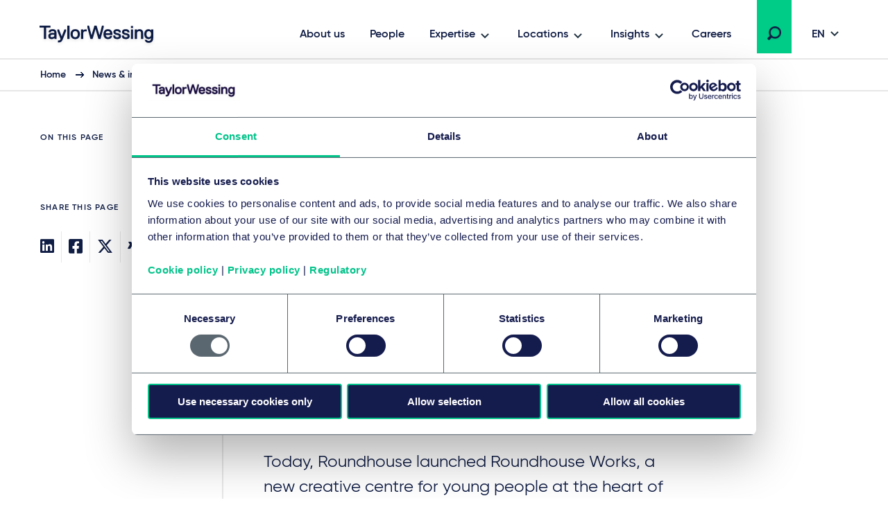

--- FILE ---
content_type: text/html; charset=utf-8
request_url: https://www.taylorwessing.com/en/insights-and-events/news/media-centre/press-releases/2023/05/roundhouse-unveils-roundhouse
body_size: 19737
content:
 

<!DOCTYPE html>

<html lang="en">

<head prefix="my_namespace: http://ogp.me/ns/article#">

    <meta http-equiv="Content-type" content="text/html; charset=utf-8">
    <meta content="width=device-width, initial-scale=1.0" name="viewport" />
    <meta name="context-country-code" content="" />

    <title>Roundhouse unveils Roundhouse Works - home to the next generation of creative talent </title>

<meta name="Description" content="Roundhouse launches Roundhouse Works, read more &gt;" />
<meta name="Keywords" content="Roundhouse, Roundhouse Works, art, arts, creative arts, keir starmer, london" />
<meta name="referrer" content="no-referrer-when-downgrade" />
    <meta property="og:title" content="Roundhouse unveils Roundhouse Works - home to the next generation of creative talent " />
    <meta property="og:type" content="article" />
    <meta property="og:image" content="https://www.taylorwessing.com/-/media/taylor-wessing/images/search-result-thumbnails/insights-news-and-event/event--logos/2305_roundhouse_thumbnail.jpg?as=0&amp;dmc=0&amp;iar=0&amp;thn=0&amp;udi=0?&amp;hash=C5B111DCF119C684E0DEA918815FDB46"/>
    <meta property="og:url" content="https://www.taylorwessing.com/en/insights-and-events/news/media-centre/press-releases/2023/05/roundhouse-unveils-roundhouse"/>
    <meta property="og:article:published_time" content="2023-05-19T16:38:30.0000000+00:00" />
    <meta property="og:article:modified_time" content="2023-05-19T16:38:30.0000000+00:00" />
    <link rel="canonical" href="https://www.taylorwessing.com/en/insights-and-events/news/media-centre/press-releases/2023/05/roundhouse-unveils-roundhouse" />

<script type="application/ld+json">
    {"@context":"https://schema.org","@type":"NewsArticle","image":{"@type":"ImageObject","url":"https://www.taylorwessing.com/-/media/taylor-wessing/images/search-result-thumbnails/insights-news-and-event/event--logos/2305_roundhouse_thumbnail.jpg?as=0\u0026dmc=0\u0026iar=0\u0026thn=0\u0026udi=0"},"mainEntityOfPage":"https://www.taylorwessing.com/en/insights-and-events/news/media-centre/press-releases/2023/05/roundhouse-unveils-roundhouse","dateModified":"2023-05-19","datePublished":"2023-05-18","headline":"Roundhouse unveils Roundhouse Works - home to the next generation of creative talent ","publisher":{"@type":"Organization","name":"Taylor Wessing","url":"https://www.taylorwessing.com","logo":{"@type":"ImageObject","url":"https://www.taylorwessing.com/-/media/taylor-wessing/images/identity/logo.svg?as=0\u0026dmc=0\u0026iar=0\u0026thn=0\u0026udi=0","caption":"Taylor Wessing Company Logo"}}};
</script>

    <link href="https://www.taylorwessing.com/assets/dist/css/app.min.css?ver=3BD7C2EED810DA02C661C92077D87D0277D7E93DFCD3385A4A6B07B6110105A5" rel="stylesheet" media="screen" />
<link href="https://www.taylorwessing.com/assets/dist/css/print.min.css?ver=30FBA76DE9DACB38CD7F215E87E79D82C3DACC3D5C066DCDCFF834525E942559" rel="stylesheet" media="print" />

    <script src="https://www.taylorwessing.com/assets/dist/js/jquery.tw.min.js?ver=374025833772D94F5555A7904B82C9AA5ADB33D5022353C93D9F109E0E73D441" type="text/javascript"></script>

    

    <!--Manually adding sitecore form js (instead of RenderFormScripts) due to jQuery conflict-->
    
    <script src="/sitecore%20modules/Web/ExperienceForms/scripts/jquery.validate.min.js"></script>


<script src="https://cdn.optimizely.com/js/27617570016.js"></script>
<!-- Google Tag Manager -->
<script data-cookieconsent="ignore">(function(w,d,s,l,i){w[l]=w[l]||[];w[l].push({'gtm.start':
new Date().getTime(),event:'gtm.js'});var f=d.getElementsByTagName(s)[0],
j=d.createElement(s),dl=l!='dataLayer'?'&l='+l:'';j.async=true;j.src=
'https://www.googletagmanager.com/gtm.js?id='+i+dl;f.parentNode.insertBefore(j,f);
})(window,document,'script','dataLayer','GTM-5HS35NL');</script>
<!-- End Google Tag Manager -->
<meta name="google-site-verification" content="XaixqBUbP46q4c36UXTqHpHuJDTaxe4NjqCWjbP4NFg" />    <script id="Cookiebot" src="https://consent.cookiebot.com/uc.js" data-cbid="b20939b7-db60-460b-b2ee-441938ed143a" data-blockingmode="auto" type="text/javascript" defer></script>
    
    <script type="text/javascript">
        !(function (cfg){function e(){cfg.onInit&&cfg.onInit(n)}var x,w,D,t,E,n,C=window,O=document,b=C.location,q="script",I="ingestionendpoint",L="disableExceptionTracking",j="ai.device.";"instrumentationKey"[x="toLowerCase"](),w="crossOrigin",D="POST",t="appInsightsSDK",E=cfg.name||"appInsights",(cfg.name||C[t])&&(C[t]=E),n=C[E]||function(g){var f=!1,m=!1,h={initialize:!0,queue:[],sv:"8",version:2,config:g};function v(e,t){var n={},i="Browser";function a(e){e=""+e;return 1===e.length?"0"+e:e}return n[j+"id"]=i[x](),n[j+"type"]=i,n["ai.operation.name"]=b&&b.pathname||"_unknown_",n["ai.internal.sdkVersion"]="javascript:snippet_"+(h.sv||h.version),{time:(i=new Date).getUTCFullYear()+"-"+a(1+i.getUTCMonth())+"-"+a(i.getUTCDate())+"T"+a(i.getUTCHours())+":"+a(i.getUTCMinutes())+":"+a(i.getUTCSeconds())+"."+(i.getUTCMilliseconds()/1e3).toFixed(3).slice(2,5)+"Z",iKey:e,name:"Microsoft.ApplicationInsights."+e.replace(/-/g,"")+"."+t,sampleRate:100,tags:n,data:{baseData:{ver:2}},ver:undefined,seq:"1",aiDataContract:undefined}}var n,i,t,a,y=-1,T=0,S=["js.monitor.azure.com","js.cdn.applicationinsights.io","js.cdn.monitor.azure.com","js0.cdn.applicationinsights.io","js0.cdn.monitor.azure.com","js2.cdn.applicationinsights.io","js2.cdn.monitor.azure.com","az416426.vo.msecnd.net"],o=g.url||cfg.src,r=function(){return s(o,null)};function s(d,t){if((n=navigator)&&(~(n=(n.userAgent||"").toLowerCase()).indexOf("msie")||~n.indexOf("trident/"))&&~d.indexOf("ai.3")&&(d=d.replace(/(\/)(ai\.3\.)([^\d]*)$/,function(e,t,n){return t+"ai.2"+n})),!1!==cfg.cr)for(var e=0;e<S.length;e++)if(0<d.indexOf(S[e])){y=e;break}var n,i=function(e){var a,t,n,i,o,r,s,c,u,l;h.queue=[],m||(0<=y&&T+1<S.length?(a=(y+T+1)%S.length,p(d.replace(/^(.*\/\/)([\w\.]*)(\/.*)$/,function(e,t,n,i){return t+S[a]+i})),T+=1):(f=m=!0,s=d,!0!==cfg.dle&&(c=(t=function(){var e,t={},n=g.connectionString;if(n)for(var i=n.split(";"),a=0;a<i.length;a++){var o=i[a].split("=");2===o.length&&(t[o[0][x]()]=o[1])}return t[I]||(e=(n=t.endpointsuffix)?t.location:null,t[I]="https://"+(e?e+".":"")+"dc."+(n||"services.visualstudio.com")),t}()).instrumentationkey||g.instrumentationKey||"",t=(t=(t=t[I])&&"/"===t.slice(-1)?t.slice(0,-1):t)?t+"/v2/track":g.endpointUrl,t=g.userOverrideEndpointUrl||t,(n=[]).push((i="SDK LOAD Failure: Failed to load Application Insights SDK script (See stack for details)",o=s,u=t,(l=(r=v(c,"Exception")).data).baseType="ExceptionData",l.baseData.exceptions=[{typeName:"SDKLoadFailed",message:i.replace(/\./g,"-"),hasFullStack:!1,stack:i+"\nSnippet failed to load ["+o+"] -- Telemetry is disabled\nHelp Link: https://go.microsoft.com/fwlink/?linkid=2128109\nHost: "+(b&&b.pathname||"_unknown_")+"\nEndpoint: "+u,parsedStack:[]}],r)),n.push((l=s,i=t,(u=(o=v(c,"Message")).data).baseType="MessageData",(r=u.baseData).message='AI (Internal): 99 message:"'+("SDK LOAD Failure: Failed to load Application Insights SDK script (See stack for details) ("+l+")").replace(/\"/g,"")+'"',r.properties={endpoint:i},o)),s=n,c=t,JSON&&((u=C.fetch)&&!cfg.useXhr?u(c,{method:D,body:JSON.stringify(s),mode:"cors"}):XMLHttpRequest&&((l=new XMLHttpRequest).open(D,c),l.setRequestHeader("Content-type","application/json"),l.send(JSON.stringify(s)))))))},a=function(e,t){m||setTimeout(function(){!t&&h.core||i()},500),f=!1},p=function(e){var n=O.createElement(q),e=(n.src=e,t&&(n.integrity=t),n.setAttribute("data-ai-name",E),cfg[w]);return!e&&""!==e||"undefined"==n[w]||(n[w]=e),n.onload=a,n.onerror=i,n.onreadystatechange=function(e,t){"loaded"!==n.readyState&&"complete"!==n.readyState||a(0,t)},cfg.ld&&cfg.ld<0?O.getElementsByTagName("head")[0].appendChild(n):setTimeout(function(){O.getElementsByTagName(q)[0].parentNode.appendChild(n)},cfg.ld||0),n};p(d)}cfg.sri&&(n=o.match(/^((http[s]?:\/\/.*\/)\w+(\.\d+){1,5})\.(([\w]+\.){0,2}js)$/))&&6===n.length?(d="".concat(n[1],".integrity.json"),i="@".concat(n[4]),l=window.fetch,t=function(e){if(!e.ext||!e.ext[i]||!e.ext[i].file)throw Error("Error Loading JSON response");var t=e.ext[i].integrity||null;s(o=n[2]+e.ext[i].file,t)},l&&!cfg.useXhr?l(d,{method:"GET",mode:"cors"}).then(function(e){return e.json()["catch"](function(){return{}})}).then(t)["catch"](r):XMLHttpRequest&&((a=new XMLHttpRequest).open("GET",d),a.onreadystatechange=function(){if(a.readyState===XMLHttpRequest.DONE)if(200===a.status)try{t(JSON.parse(a.responseText))}catch(e){r()}else r()},a.send())):o&&r();try{h.cookie=O.cookie}catch(k){}function e(e){for(;e.length;)!function(t){h[t]=function(){var e=arguments;f||h.queue.push(function(){h[t].apply(h,e)})}}(e.pop())}var c,u,l="track",d="TrackPage",p="TrackEvent",l=(e([l+"Event",l+"PageView",l+"Exception",l+"Trace",l+"DependencyData",l+"Metric",l+"PageViewPerformance","start"+d,"stop"+d,"start"+p,"stop"+p,"addTelemetryInitializer","setAuthenticatedUserContext","clearAuthenticatedUserContext","flush"]),h.SeverityLevel={Verbose:0,Information:1,Warning:2,Error:3,Critical:4},(g.extensionConfig||{}).ApplicationInsightsAnalytics||{});return!0!==g[L]&&!0!==l[L]&&(e(["_"+(c="onerror")]),u=C[c],C[c]=function(e,t,n,i,a){var o=u&&u(e,t,n,i,a);return!0!==o&&h["_"+c]({message:e,url:t,lineNumber:n,columnNumber:i,error:a,evt:C.event}),o},g.autoExceptionInstrumented=!0),h}(cfg.cfg),(C[E]=n).queue&&0===n.queue.length?(n.queue.push(e),n.trackPageView({})):e();})({
          src: "https://js.monitor.azure.com/scripts/b/ai.3.gbl.min.js",
          // name: "appInsights", // Global SDK Instance name defaults to "appInsights" when not supplied
          // ld: 0, // Defines the load delay (in ms) before attempting to load the sdk. -1 = block page load and add to head. (default) = 0ms load after timeout,
          // useXhr: 1, // Use XHR instead of fetch to report failures (if available),
          // dle: true, // Prevent the SDK from reporting load failure log
          crossOrigin: "anonymous", // When supplied this will add the provided value as the cross origin attribute on the script tag
          // onInit: null, // Once the application insights instance has loaded and initialized this callback function will be called with 1 argument -- the sdk instance (DON'T ADD anything to the sdk.queue -- As they won't get called)
          // sri: false, // Custom optional value to specify whether fetching the snippet from integrity file and do integrity check
          cfg: { // Application Insights Configuration
              instrumentationKey: "83307743-97f5-4c6e-9188-58a442f5bc4a"
            }});
    </script>

    <!-- Favicons - Generic -->
    <link rel="icon" href="/Assets/dist/favicons/favicon-16x16.png" sizes="16x16" />
    <link rel="icon" href="/Assets/dist/favicons/favicon-32x32.png" sizes="32x32" />
    <link rel="icon" href="/Assets/dist/favicons/favicon-57x57.png" sizes="57x57" />
    <link rel="icon" href="/Assets/dist/favicons/favicon-70x70.png" sizes="70x70" />
    <link rel="icon" href="/Assets/dist/favicons/favicon-72x72.png" sizes="72x72" />
    <link rel="icon" href="/Assets/dist/favicons/favicon-76x76.png" sizes="76x76" />
    <link rel="icon" href="/Assets/dist/favicons/favicon-96x96.png" sizes="96x96" />
    <link rel="icon" href="/Assets/dist/favicons/favicon-152x152.png" sizes="152x152" />
    <link rel="icon" href="/Assets/dist/favicons/favicon-310x310.png" sizes="310x310" />

    <!-- Favicons - Android -->
    <link rel="shortcut icon" href="/Assets/dist/favicons/favicon-310x310.png" sizes="310x310" />

    <!-- Favicon - iOS -->
    <link rel="apple-touch-icon" href="/Assets/dist/favicons/favicon-120x120.png" sizes="120x120" />
    <link rel="apple-touch-icon" href="/Assets/dist/favicons/favicon-152x152.png" sizes="152x152" />
    <link rel="apple-touch-icon" href="/Assets/dist/favicons/favicon-310x310.png" sizes="310x310" />

    <!-- Favicon - Windows 8 IE 10-->
    <meta name="msapplication-TileColor" content="#FFFFFF" />
    <meta name="msapplication-TileImage" content="/Assets/dist/favicons/favicon-144x144.png" />

    <!-- Windows 8.1 + IE11 and above -->
    <meta name="msapplication-config" content="/browserconfig.xml" />

    <script type="application/ld+json">
    {"@context":"https://schema.org","@type":"Organization","name":"Taylor Wessing","url":"https://www.taylorwessing.com","logo":{"@type":"ImageObject","url":"https://www.taylorwessing.com/-/media/taylor-wessing/images/identity/logo.svg?as=0\u0026dmc=0\u0026iar=0\u0026thn=0\u0026udi=0","caption":"Taylor Wessing Company Logo"}}; 
</script> 


    <body class="" 
          data-page-type="Press Release Page" 
          >
        
<!-- Google Tag Manager (noscript) -->
<noscript><iframe src="https://www.googletagmanager.com/ns.html?id=GTM-5HS35NL"
height="0" width="0" style="display:none;visibility:hidden"></iframe></noscript>
<!-- End Google Tag Manager (noscript) -->        <div class="section section--main-wrapper">
            <nav class="section section--navbar">
    <div class="container">
        
<a class="navbar--brand" aria-label="Taylor Wessing" href="/en/">
    <svg xmlns="http://www.w3.org/2000/svg" width="172" height="33" viewBox="0 0 172 33">
  <defs>
    <filter id="a" width="101.7%" height="126.1%" x="0" y="0" filterUnits="objectBoundingBox">
      <feOffset dy="2" in="SourceAlpha" result="shadowOffsetOuter1" />
      <feGaussianBlur in="shadowOffsetOuter1" result="shadowBlurOuter1" stdDeviation="2" />
      <feColorMatrix in="shadowBlurOuter1" result="shadowMatrixOuter1" values="0 0 0 0 0 0 0 0 0 0 0 0 0 0 0 0 0 0 0.1 0" />
      <feMerge>
        <feMergeNode in="shadowMatrixOuter1" />
        <feMergeNode in="SourceGraphic" />
      </feMerge>
    </filter>
  </defs>
  <path fill="#0F1C44" fill-rule="evenodd" d="M124.279 19.488c-3.642 0-5.647-1.693-5.647-4.77v-.309l.156-.154h2.725l.157.154v.31c0 1.317.908 2.037 2.609 2.037 2.24 0 2.609-.838 2.609-1.498 0-1.174-.722-1.42-3.463-1.961-3.126-.617-4.521-1.92-4.521-4.226 0-.93.387-3.96 5.375-3.96 3.317 0 5.377 1.62 5.377 4.228v.309l-.158.155h-2.723l-.157-.155v-.309c0-.928-.862-1.499-2.34-1.499-1.998 0-2.336.695-2.336 1.23 0 1.179 1.022 1.425 3.74 1.962 2.976.588 4.247 1.851 4.247 4.226 0 2.044-1.484 4.23-5.65 4.23zm-96.79 4.706h-.858l-.158-.154v-2.5l.158-.155h.818c1.325 0 2.07-.231 2.582-1.493l.241-.596v-.277L25.657 7.763V5.535l.157-.155h2.155l.159.156 3.686 9.615h.345l3.685-9.616L36 5.38h2.156l.157.155v2.227l-.014.035-4.632 11.434c-1.636 4.036-2.79 4.963-6.178 4.963zm84.332-4.706c-3.641 0-5.647-1.693-5.647-4.77v-.309l.157-.154h2.723l.158.154v.31c0 1.317.908 2.037 2.609 2.037 2.24 0 2.61-.838 2.61-1.498 0-1.174-.723-1.42-3.465-1.961-3.125-.617-4.52-1.92-4.52-4.226 0-.93.388-3.96 5.375-3.96 3.317 0 5.378 1.62 5.378 4.228v.309l-.158.155h-2.723l-.158-.155v-.309c0-.928-.862-1.499-2.34-1.499-1.998 0-2.335.695-2.335 1.23 0 1.179 1.02 1.425 3.738 1.962 2.978.588 4.248 1.851 4.248 4.226 0 2.044-1.484 4.23-5.65 4.23zm37.413-.269h-2.805l-.158-.155v-8.11c0-1.413-.287-3.034-2.526-3.034-2.347 0-3.348 1.31-3.348 4.378v6.766l-.157.155h-2.946l-.157-.155V5.534l.157-.154h2.947l.156.155v1.202h.252c.397-.56 1.674-1.626 3.368-1.626 3.517 0 5.375 2.02 5.375 5.842v8.11l-.158.156zm-61.386 0h-2.922l-.158-.155-3.957-13.725h-.299L76.56 19.064l-.158.155H73.48l-.156-.155-.073-.26-4.367-16.353V.155L69.04 0h2.187l.158.156 3.404 13.184h.33L79.05.155 79.207 0h2.91l.157.156.076.253 3.854 12.931h.332L89.886.363l.053-.208.158-.155h2.185l.158.156-.006 2.32-4.428 16.588-.158.155zm-25.094 0H59.95l-.157-.155V5.534l.157-.154h2.804l.158.155v1.202h.302c.71-.672 1.598-1.357 3.315-1.357h1.403l.157.155v2.499l-.157.155h-1.675c-2.008 0-3.345.653-3.345 3.84v7.035l-.158.155zm-19.782 0h-2.804l-.158-.155V.154L40.167 0h2.805l.158.156v18.908l-.158.155zm-33.742 0H6.425l-.157-.155V3.194l-.389-.385H.157L0 2.655v-2.5L.157 0h15.339l.158.157v2.497l-.156.155H9.775l-.387.384v15.87l-.158.156zm148.206 5.649c-3.175 0-5.337-1.51-5.645-3.937l-.041-.307.186-.182h2.695l.138.136c.015.046.118.241.118.241.468.924 1.112 1.316 2.549 1.316 2.21 0 3.305-1.459 3.345-4.295-.319.41-1.46 1.648-3.618 1.648-3.761 0-6.193-2.822-6.193-7.19 0-4.366 2.432-7.187 6.193-7.187 1.783 0 2.97 1.137 3.375 1.626h.244V5.535l.157-.155h2.805l.158.155v11.874c0 6.732-4.523 7.459-6.466 7.459zm0-16.948c-2.126 0-3.345 1.595-3.345 4.378 0 2.783 1.219 4.377 3.345 4.377 2.22 0 3.346-1.471 3.346-4.377 0-2.691-1.126-4.378-3.346-4.378zM51.46 19.488c-4.156 0-6.736-2.755-6.736-7.19 0-4.433 2.58-7.187 6.736-7.187S58.2 7.865 58.2 12.298c0 4.435-2.582 7.19-6.738 7.19zm0-11.648c-2.333 0-3.618 1.635-3.618 4.458 0 2.823 1.285 4.458 3.618 4.458 2.332 0 3.617-1.635 3.617-4.458 0-2.823-1.285-4.458-3.617-4.458zM17.445 19.488c-3.07 0-4.831-1.64-4.831-4.5 0-2.86 2.258-4.499 6.193-4.499.92 0 1.782.132 2.216.214l.31-.308v-.248c0-1.686-.612-2.307-2.526-2.307-2.24 0-2.527.839-2.527 1.5v.308l-.158.155h-2.805l-.157-.155v-.309c0-2.044 1.483-4.228 5.647-4.228 4.011 0 5.647 1.77 5.647 6.112v7.84l-.157.156h-2.683l-.158-.155v-1.187h-.203c-.32.407-1.415 1.61-3.808 1.61zm1.634-6.457c-2.22 0-3.345.66-3.345 1.957 0 1.183.674 1.687 2.255 1.687 2.032 0 3.345-.978 3.345-2.495v-.628l-.312-.309c-.303-.075-.988-.212-1.943-.212zm79.765 6.457c-2.13 0-3.878-.71-5.054-2.052-1.102-1.256-1.684-3.033-1.684-5.138 0-2.03.533-3.769 1.542-5.03 1.13-1.412 2.831-2.157 4.923-2.157 2.091 0 3.794.745 4.925 2.158 1.007 1.26 1.54 3 1.54 5.03v1.035l-.238.236h-9.142l-.155.153c.024.485.296 3.033 3.343 3.033.902 0 2.006-.25 2.54-1.57l.098-.237.158-.156h2.733l.158.156-.042.332c-.265 2.095-2.113 4.207-5.645 4.207zm-3.147-8.46h5.75l.196-.194c-.018-.791-.32-2.994-3.072-2.994-2.526 0-2.988 1.902-3.06 2.813.002-.02-.01.077-.012.18l.198.195zm41.44 7.564v.472-.472zm-5.317.627h2.805l.158-.155V5.534l-.158-.154h-2.806l-.157.155v13.529l.158.155zm-.158-15.756l.158.154h2.805l.158-.154V.693l-.158-.155h-2.806l-.157.155v2.77zm20.114 17.356c-.006-.033-.01-.066-.014-.1l-.012-.095.026.195z" filter="url(#a)" transform="translate(4 2)" />
</svg>
</a>

        
    <div class="collapse navbar-collapse" id="navbar">
            <ul class="navbar--nav">
                        <li class="navbar--item">
                            <a class="navbar--link navbar--top" href="/en/about-us" target="">
                                About us
                            </a>
                        </li>
                        <li class="navbar--item">
                            <a class="navbar--link navbar--top" href="/en/people" target="">
                                People
                            </a>
                        </li>
                        <li class="navbar--item">
                            <a class="navbar--link navbar--submenu" href="#" id="Expertise-button" aria-controls="Expertise-menu" aria-expanded="false">Expertise</a>

                                <ul class="navbar--dropdown__primary" id="Expertise-menu" aria-labelledby="Expertise-button">
                                            <li class="navbar--section">
                                                <a class="navbar--link" href="#">Sectors</a>
                                                <ul>
                                                    

                                                        <li>
                                                                <ul class="navbar--dropdown__tertiary">
                                                                        <li class="navbar--item">
                                                                            <a class="navbar--link" href="/en/expertise/sectors/technology-media-and-communications" target="">
                                                                                    <img src="/-/media/taylor-wessing/images/navigation/icon-tmc.svg?" alt="Technology, media &amp; communications" loading="lazy" />
                                                                                <span class="navbar--link__text">Technology, media & communications</span>
                                                                            </a>
                                                                        </li>
                                                                        <li class="navbar--item">
                                                                            <a class="navbar--link" href="/en/expertise/sectors/private-wealth" target="">
                                                                                    <img src="/-/media/taylor-wessing/images/navigation/2206_pw-icon_blue_rgb.svg?" alt="Private Wealth" loading="lazy" />
                                                                                <span class="navbar--link__text">Private wealth</span>
                                                                            </a>
                                                                        </li>
                                                                        <li class="navbar--item">
                                                                            <a class="navbar--link" href="/en/expertise/sectors/real-estate-infrastructure-and-energy" target="">
                                                                                    <img src="/-/media/taylor-wessing/images/navigation/icon-reie.svg?" alt="" loading="lazy" />
                                                                                <span class="navbar--link__text">Real estate, infrastructure & energy</span>
                                                                            </a>
                                                                        </li>
                                                                        <li class="navbar--item">
                                                                            <a class="navbar--link" href="/en/expertise/sectors/life-sciences-and-healthcare" target="">
                                                                                    <img src="/-/media/taylor-wessing/images/navigation/life-sciences-and-healthcare-icon.svg?" alt="Life sciences &amp; healthcare icon" loading="lazy" />
                                                                                <span class="navbar--link__text">Life sciences & healthcare</span>
                                                                            </a>
                                                                        </li>
                                                                </ul>
                                                                                                                            <ul class="navbar--dropdown__secondary">
                                                                        <li class="navbar--item">
                                                                            <a class="navbar--link" href="/en/expertise/sectors/aerospace-and-defence" target="">
                                                                                Aerospace & defence
                                                                            </a>
                                                                        </li>
                                                                        <li class="navbar--item">
                                                                            <a class="navbar--link" href="/en/expertise/sectors/automotive" target="">
                                                                                Automotive & mobility
                                                                            </a>
                                                                        </li>
                                                                        <li class="navbar--item">
                                                                            <a class="navbar--link" href="/en/expertise/sectors/business-and-professional-services" target="">
                                                                                Business & professional services
                                                                            </a>
                                                                        </li>
                                                                        <li class="navbar--item">
                                                                            <a class="navbar--link" href="/en/expertise/sectors/chemicals" target="">
                                                                                Chemicals
                                                                            </a>
                                                                        </li>
                                                                        <li class="navbar--item">
                                                                            <a class="navbar--link" href="/en/expertise/sectors/consumer-and-retail" target="">
                                                                                Consumer & retail
                                                                            </a>
                                                                        </li>
                                                                        <li class="navbar--item">
                                                                            <a class="navbar--link" href="/en/expertise/sectors/financial-institutions" target="">
                                                                                Financial institutions & insurance
                                                                            </a>
                                                                        </li>
                                                                        <li class="navbar--item">
                                                                            <a class="navbar--link" href="/en/expertise/sectors/hotels-and-leisure" target="">
                                                                                Hotels, hospitality & leisure
                                                                            </a>
                                                                        </li>
                                                                        <li class="navbar--item">
                                                                            <a class="navbar--link" href="/en/expertise/sectors/logistics-and-transport" target="">
                                                                                Logistics & transport
                                                                            </a>
                                                                        </li>
                                                                        <li class="navbar--item">
                                                                            <a class="navbar--link" href="/en/expertise/sectors/manufacturing-and-industrials" target="">
                                                                                Manufacturing & industrials
                                                                            </a>
                                                                        </li>
                                                                        <li class="navbar--item">
                                                                            <a class="navbar--link" href="/en/expertise/sectors/public-services-and-education" target="">
                                                                                Public services & education
                                                                            </a>
                                                                        </li>
                                                                </ul>
                                                                                                                    </li>
                                                </ul>
                                            </li>
                                            <li class="navbar--section">
                                                <a class="navbar--link" href="#">Legal services</a>
                                                <ul>
                                                    

                                                        <li>
                                                                                                                            <ul class="navbar--dropdown__secondary">
                                                                        <li class="navbar--item">
                                                                            <a class="navbar--link" href="/en/expertise/services/artificial-intelligence" target="">
                                                                                Artificial intelligence
                                                                            </a>
                                                                        </li>
                                                                        <li class="navbar--item">
                                                                            <a class="navbar--link" href="/en/expertise/services/banking-and-finance" target="">
                                                                                Banking & finance
                                                                            </a>
                                                                        </li>
                                                                        <li class="navbar--item">
                                                                            <a class="navbar--link" href="/en/expertise/services/brands-and-advertising" target="">
                                                                                Brands & advertising
                                                                            </a>
                                                                        </li>
                                                                        <li class="navbar--item">
                                                                            <a class="navbar--link" href="/en/expertise/services/commercial-and-consumer-contracts" target="">
                                                                                Commercial & consumer contracts
                                                                            </a>
                                                                        </li>
                                                                        <li class="navbar--item">
                                                                            <a class="navbar--link" href="/en/expertise/services/competition-eu-and-trade" target="">
                                                                                Competition, EU & trade
                                                                            </a>
                                                                        </li>
                                                                        <li class="navbar--item">
                                                                            <a class="navbar--link" href="/en/expertise/services/copyright-and-media-law" target="">
                                                                                Copyright & media law
                                                                            </a>
                                                                        </li>
                                                                        <li class="navbar--item">
                                                                            <a class="navbar--link" href="/en/expertise/services/corporate-crime-and-compliance" target="">
                                                                                Corporate crime & compliance
                                                                            </a>
                                                                        </li>
                                                                        <li class="navbar--item">
                                                                            <a class="navbar--link" href="/en/expertise/services/corporate-m-a-and-capital-markets" target="">
                                                                                Corporate/M&A & capital markets
                                                                            </a>
                                                                        </li>
                                                                        <li class="navbar--item">
                                                                            <a class="navbar--link" href="/en/expertise/services/data-and-cyber" target="">
                                                                                Data & cyber
                                                                            </a>
                                                                        </li>
                                                                        <li class="navbar--item">
                                                                            <a class="navbar--link" href="/en/expertise/services/disputes-and-investigations" target="">
                                                                                Disputes & investigations
                                                                            </a>
                                                                        </li>
                                                                        <li class="navbar--item">
                                                                            <a class="navbar--link" href="/en/expertise/services/employment-pensions-and-mobility" target="">
                                                                                Employment, pensions & mobility
                                                                            </a>
                                                                        </li>
                                                                        <li class="navbar--item">
                                                                            <a class="navbar--link" href="/en/expertise/services/environmental-planning-and-regulatory" target="">
                                                                                Environmental, planning & regulatory
                                                                            </a>
                                                                        </li>
                                                                        <li class="navbar--item">
                                                                            <a class="navbar--link" href="/en/expertise/services/esg" target="">
                                                                                Environmental, social & governance (ESG)
                                                                            </a>
                                                                        </li>
                                                                        <li class="navbar--item">
                                                                            <a class="navbar--link" href="/en/expertise/services/intellectual-property" target="">
                                                                                Intellectual property
                                                                            </a>
                                                                        </li>
                                                                        <li class="navbar--item">
                                                                            <a class="navbar--link" href="/en/expertise/services/information-technology" target="">
                                                                                Information technology
                                                                            </a>
                                                                        </li>
                                                                        <li class="navbar--item">
                                                                            <a class="navbar--link" href="/en/expertise/services/patents-and-innovation" target="">
                                                                                Patents & innovation
                                                                            </a>
                                                                        </li>
                                                                        <li class="navbar--item">
                                                                            <a class="navbar--link" href="/en/expertise/services/private-client" target="">
                                                                                Private client
                                                                            </a>
                                                                        </li>
                                                                        <li class="navbar--item">
                                                                            <a class="navbar--link" href="/en/expertise/services/private-equity" target="">
                                                                                Private equity
                                                                            </a>
                                                                        </li>
                                                                        <li class="navbar--item">
                                                                            <a class="navbar--link" href="/en/expertise/services/projects-energy-and-infrastructure" target="">
                                                                                Projects, energy & infrastructure
                                                                            </a>
                                                                        </li>
                                                                        <li class="navbar--item">
                                                                            <a class="navbar--link" href="/en/expertise/services/real-estate-and-construction" target="">
                                                                                Real estate & construction
                                                                            </a>
                                                                        </li>
                                                                        <li class="navbar--item">
                                                                            <a class="navbar--link" href="/en/expertise/services/regulation" target="">
                                                                                Regulation
                                                                            </a>
                                                                        </li>
                                                                        <li class="navbar--item">
                                                                            <a class="navbar--link" href="/en/expertise/services/restructuring-and-insolvency" target="">
                                                                                Restructuring & insolvency
                                                                            </a>
                                                                        </li>
                                                                        <li class="navbar--item">
                                                                            <a class="navbar--link" href="/en/expertise/services/tax" target="">
                                                                                Tax
                                                                            </a>
                                                                        </li>
                                                                        <li class="navbar--item">
                                                                            <a class="navbar--link" href="/en/expertise/services/venture-capital" target="">
                                                                                Venture capital
                                                                            </a>
                                                                        </li>
                                                                </ul>
                                                                                                                    </li>
                                                </ul>
                                            </li>
                                </ul>
                        </li>
                        <li class="navbar--item">
                            <a class="navbar--link navbar--submenu" href="#" id="Locations-button" aria-controls="Locations-menu" aria-expanded="false">Locations</a>

                                <ul class="navbar--dropdown__primary" id="Locations-menu" aria-labelledby="Locations-button">
                                            <li class="navbar--section">
                                                <a class="navbar--link" href="#">Europe</a>
                                                <ul>
                                                    

                                                        <li class="">

                                                                    <ul class="navbar--dropdown__quarternary">
                                                                        <span class="tag">Locations</span>

                                                                                <li class="navbar--item">
                                                                                    <a class="navbar--link" href="/en/global-reach/countries/austria" target="">
                                                                                        Austria
                                                                                    </a>
                                                                                </li>
                                                                                <li class="navbar--item">
                                                                                    <a class="navbar--link" href="/en/global-reach/countries/belgium" target="">
                                                                                        Belgium
                                                                                    </a>
                                                                                </li>
                                                                                <li class="navbar--item">
                                                                                    <a class="navbar--link" href="/en/global-reach/countries/czech-republic" target="">
                                                                                        Czech Republic
                                                                                    </a>
                                                                                </li>
                                                                                <li class="navbar--item">
                                                                                    <a class="navbar--link" href="/en/global-reach/countries/france" target="">
                                                                                        France
                                                                                    </a>
                                                                                </li>
                                                                                <li class="navbar--item">
                                                                                    <a class="navbar--link" href="/en/global-reach/countries/germany" target="">
                                                                                        Germany
                                                                                    </a>
                                                                                </li>
                                                                                <li class="navbar--item">
                                                                                    <a class="navbar--link" href="/en/global-reach/countries/hungary" target="">
                                                                                        Hungary
                                                                                    </a>
                                                                                </li>
                                                                                <li class="navbar--item">
                                                                                    <a class="navbar--link" href="/en/global-reach/countries/italy" target="">
                                                                                        Italy
                                                                                    </a>
                                                                                </li>
                                                                                <li class="navbar--item">
                                                                                    <a class="navbar--link" href="/en/global-reach/countries/netherlands" target="">
                                                                                        Netherlands
                                                                                    </a>
                                                                                </li>
                                                                                <li class="navbar--item">
                                                                                    <a class="navbar--link" href="/en/global-reach/countries/poland" target="">
                                                                                        Poland
                                                                                    </a>
                                                                                </li>
                                                                                <li class="navbar--item">
                                                                                    <a class="navbar--link" href="/en/global-reach/countries/portugal" target="">
                                                                                        Portugal
                                                                                    </a>
                                                                                </li>
                                                                                <li class="navbar--item">
                                                                                    <a class="navbar--link" href="/en/global-reach/countries/ireland" target="">
                                                                                        Ireland
                                                                                    </a>
                                                                                </li>
                                                                                <li class="navbar--item">
                                                                                    <a class="navbar--link" href="/en/global-reach/countries/slovakia" target="">
                                                                                        Slovakia
                                                                                    </a>
                                                                                </li>
                                                                                <li class="navbar--item">
                                                                                    <a class="navbar--link" href="/en/global-reach/countries/spain" target="">
                                                                                        Spain
                                                                                    </a>
                                                                                </li>
                                                                                <li class="navbar--item">
                                                                                    <a class="navbar--link" href="/en/global-reach/countries/united-kingdom" target="">
                                                                                        United Kingdom
                                                                                    </a>
                                                                                </li>
                                                                                <li class="navbar--item">
                                                                                    <a class="navbar--link" href="/en/global-reach/countries/ukraine" target="">
                                                                                        Ukraine
                                                                                    </a>
                                                                                </li>
                                                                    </ul>
                                                                    <ul class="navbar--dropdown__quarternary">
                                                                        <span class="tag">Groups &amp; regions</span>

                                                                                <li class="navbar--item">
                                                                                    <a class="navbar--link" href="/en/global-reach/groups/turkish-desk" target="">
                                                                                        CEE Turkish Desk
                                                                                    </a>
                                                                                </li>
                                                                                <li class="navbar--item">
                                                                                    <a class="navbar--link" href="/en/global-reach/groups/german-french" target="">
                                                                                        French German group
                                                                                    </a>
                                                                                </li>
                                                                    </ul>


                                                                <ul class="navbar--dropdown__secondary">
                                                                    <li class="navbar--item">
                                                                        <a class="btn btn--primary" href="/en/contact-us" target="">
                                                                            Our offices
                                                                        </a>

                                                                    </li>
                                                                </ul>
                                                        </li>
                                                </ul>
                                            </li>
                                            <li class="navbar--section">
                                                <a class="navbar--link" href="#">Middle East &amp; Africa</a>
                                                <ul>
                                                    

                                                        <li class="">

                                                                    <ul class="navbar--dropdown__quarternary">
                                                                        <span class="tag">Locations</span>

                                                                                <li class="navbar--item">
                                                                                    <a class="navbar--link" href="/en/global-reach/countries/middle-east" target="">
                                                                                        Middle East
                                                                                    </a>
                                                                                </li>
                                                                                <li class="navbar--item">
                                                                                    <a class="navbar--link" href="/en/global-reach/countries/uae" target="">
                                                                                        UAE
                                                                                    </a>
                                                                                </li>
                                                                    </ul>
                                                                    <ul class="navbar--dropdown__quarternary">
                                                                        <span class="tag">Groups</span>

                                                                                <li class="navbar--item">
                                                                                    <a class="navbar--link" href="/en/global-reach/groups/africa" target="">
                                                                                        Africa group
                                                                                    </a>
                                                                                </li>
                                                                                <li class="navbar--item">
                                                                                    <a class="navbar--link" href="/en/global-reach/groups/israel-group" target="">
                                                                                        Israel group
                                                                                    </a>
                                                                                </li>
                                                                    </ul>


                                                                <ul class="navbar--dropdown__secondary">
                                                                    <li class="navbar--item">
                                                                        <a class="btn btn--primary" href="/en/contact-us" target="">
                                                                            Our offices
                                                                        </a>

                                                                    </li>
                                                                </ul>
                                                        </li>
                                                </ul>
                                            </li>
                                            <li class="navbar--section">
                                                <a class="navbar--link" href="#">Americas</a>
                                                <ul>
                                                    

                                                        <li class="">

                                                                    <ul class="navbar--dropdown__quarternary">
                                                                        <span class="tag">Locations</span>

                                                                                <li class="navbar--item">
                                                                                    <a class="navbar--link" href="/en/global-reach/countries/latin-america" target="">
                                                                                        Latin America
                                                                                    </a>
                                                                                </li>
                                                                                <li class="navbar--item">
                                                                                    <a class="navbar--link" href="/en/global-reach/countries/usa" target="">
                                                                                        USA
                                                                                    </a>
                                                                                </li>
                                                                    </ul>
                                                                    <ul class="navbar--dropdown__quarternary">
                                                                        <span class="tag">Groups</span>

                                                                                <li class="navbar--item">
                                                                                    <a class="navbar--link" href="/en/global-reach/groups/brazil" target="">
                                                                                        Brazil group
                                                                                    </a>
                                                                                </li>
                                                                    </ul>


                                                                <ul class="navbar--dropdown__secondary">
                                                                    <li class="navbar--item">
                                                                        <a class="btn btn--primary" href="/en/contact-us" target="">
                                                                            Our offices
                                                                        </a>

                                                                    </li>
                                                                </ul>
                                                        </li>
                                                </ul>
                                            </li>
                                            <li class="navbar--section">
                                                <a class="navbar--link" href="#">Asia</a>
                                                <ul>
                                                    

                                                        <li class="">

                                                                    <ul class="navbar--dropdown__quarternary">
                                                                        <span class="tag">Locations</span>

                                                                                <li class="navbar--item">
                                                                                    <a class="navbar--link" href="/en/global-reach/countries/asia" target="">
                                                                                        Asia
                                                                                    </a>
                                                                                </li>
                                                                                <li class="navbar--item">
                                                                                    <a class="navbar--link" href="/en/global-reach/countries/china" target="">
                                                                                        China
                                                                                    </a>
                                                                                </li>
                                                                                <li class="navbar--item">
                                                                                    <a class="navbar--link" href="/en/global-reach/countries/south-korea" target="">
                                                                                        South Korea
                                                                                    </a>
                                                                                </li>
                                                                    </ul>
                                                                    <ul class="navbar--dropdown__quarternary">
                                                                        <span class="tag">Groups</span>

                                                                                <li class="navbar--item">
                                                                                    <a class="navbar--link" href="/en/global-reach/groups/india" target="">
                                                                                        India group
                                                                                    </a>
                                                                                </li>
                                                                                <li class="navbar--item">
                                                                                    <a class="navbar--link" href="/en/global-reach/groups/japan" target="">
                                                                                        Japan group
                                                                                    </a>
                                                                                </li>
                                                                    </ul>


                                                                <ul class="navbar--dropdown__secondary">
                                                                    <li class="navbar--item">
                                                                        <a class="btn btn--primary" href="/en/contact-us" target="">
                                                                            Our offices
                                                                        </a>

                                                                    </li>
                                                                </ul>
                                                        </li>
                                                </ul>
                                            </li>
                                </ul>
                        </li>
                        <li class="navbar--item">
                            <a class="navbar--link navbar--submenu" href="#" id="Insights-button" aria-controls="Insights-menu" aria-expanded="false">Insights</a>

                                <ul class="navbar--dropdown__primary" id="Insights-menu" aria-labelledby="Insights-button">
                                            <li class="navbar--section">
                                                <a class="navbar--link" href="#">Insights</a>
                                                <ul>
                                                    

                                                        <li class="navbar--topic navbar--item">

                                                                    <ul class="navbar--dropdown__quarternary">
                                                                        <span class="tag">Featured Topics</span>

                                                                                <li class="navbar--item">
                                                                                    <a class="navbar--link" href="/en/expertise/services/artificial-intelligence" target="">
                                                                                        Artificial intelligence
                                                                                    </a>
                                                                                </li>
                                                                                <li class="navbar--item">
                                                                                    <a class="navbar--link" href="" target="">
                                                                                        Data Centre Expertise
                                                                                    </a>
                                                                                </li>
                                                                                <li class="navbar--item">
                                                                                    <a class="navbar--link" href="/en/insights-and-events/insights/whistleblowing" target="">
                                                                                        The EU Whistleblower Directive
                                                                                    </a>
                                                                                </li>
                                                                                <li class="navbar--item">
                                                                                    <a class="navbar--link" href="/en/insights-and-events/insights/supply-chain-act" target="">
                                                                                        German Supply Chain Act
                                                                                    </a>
                                                                                </li>
                                                                                <li class="navbar--item">
                                                                                    <a class="navbar--link" href="/en/insights-and-events/insights/upc" target="">
                                                                                        Unified Patent Court
                                                                                    </a>
                                                                                </li>
                                                                    </ul>
                                                                    <ul class="navbar--dropdown__quarternary">
                                                                        <span class="tag">Content hub</span>

                                                                                <li class="navbar--item">
                                                                                    <a class="navbar--link" href="/en/global-data-hub" target="">
                                                                                        Global Data Hub
                                                                                    </a>
                                                                                </li>
                                                                                <li class="navbar--item">
                                                                                    <a class="navbar--link" href="/en/interface" target="">
                                                                                        Interface: tech, IP and media law 
                                                                                    </a>
                                                                                </li>
                                                                                <li class="navbar--item">
                                                                                    <a class="navbar--link" href="/en/podcasts?utm_source=quote&amp;utm_medium=web&amp;utm_content=nav&amp;utm_campaign=podcasthub" target="">
                                                                                        Podcasts
                                                                                    </a>
                                                                                </li>
                                                                                <li class="navbar--item">
                                                                                    <a class="navbar--link" href="/en/synapse" target="">
                                                                                        Synapse
                                                                                    </a>
                                                                                </li>
                                                                    </ul>


                                                                <ul class="navbar--dropdown__secondary">
                                                                    <li class="navbar--item">
                                                                        <a class="btn btn--primary" href="/en/insights-and-events/insights" target="">
                                                                            Browse all insights
                                                                        </a>

                                                                    </li>
                                                                </ul>
                                                        </li>
                                                </ul>
                                            </li>
                                            <li class="navbar--section">
                                                <a class="navbar--link" href="#">In focus</a>
                                                <ul>
                                                    

                                                        <li>
                                                                                                                            <ul class="navbar--dropdown__secondary">
                                                                        <li class="navbar--item">
                                                                            <a class="navbar--link" href="/en/in-focus/ai-in-focus" target="">
                                                                                AI
                                                                            </a>
                                                                        </li>
                                                                        <li class="navbar--item">
                                                                            <a class="navbar--link" href="/en/in-focus/dealonomics-in-focus" target="">
                                                                                Dealonomics 
                                                                            </a>
                                                                        </li>
                                                                        <li class="navbar--item">
                                                                            <a class="navbar--link" href="/en/in-focus/disputes-reimagined" target="">
                                                                                Disputes
                                                                            </a>
                                                                        </li>
                                                                        <li class="navbar--item">
                                                                            <a class="navbar--link" href="/en/in-focus/intellectual-property" target="">
                                                                                Intellectual property
                                                                            </a>
                                                                        </li>
                                                                        <li class="navbar--item">
                                                                            <a class="navbar--link" href="/en/in-focus/mena-in-focus" target="">
                                                                                MENA
                                                                            </a>
                                                                        </li>
                                                                        <li class="navbar--item">
                                                                            <a class="navbar--link" href="/en/in-focus/regulation-in-focus" target="">
                                                                                Regulation
                                                                            </a>
                                                                        </li>
                                                                </ul>
                                                                                                                            <ul class="navbar--dropdown__secondary">
                                                                    <li class="navbar--item">
                                                                        <a class="btn btn--primary" href="/en/in-focus" target="">
                                                                            Browse in focus
                                                                        </a>
                                                                    </li>
                                                                </ul>
                                                        </li>
                                                </ul>
                                            </li>
                                            <li class="navbar--section">
                                                <a class="navbar--link" href="#">Events</a>
                                                <ul>
                                                    

                                                        <li>
                                                                                                                            <ul class="navbar--dropdown__secondary">
                                                                        <li class="navbar--item">
                                                                            <a class="navbar--link" href="/en/insights-and-events/events/in-person" target="">
                                                                                In person
                                                                            </a>
                                                                        </li>
                                                                        <li class="navbar--item">
                                                                            <a class="navbar--link" href="/en/insights-and-events/events/online" target="">
                                                                                Online
                                                                            </a>
                                                                        </li>
                                                                </ul>
                                                                                                                            <ul class="navbar--dropdown__secondary">
                                                                    <li class="navbar--item">
                                                                        <a class="btn btn--primary" href="/en/insights-and-events/events" target="">
                                                                            Browse all events
                                                                        </a>
                                                                    </li>
                                                                </ul>
                                                        </li>
                                                </ul>
                                            </li>
                                            <li class="navbar--section">
                                                <a class="navbar--link" href="#">News</a>
                                                <ul>
                                                    

                                                        <li>
                                                                                                                            <ul class="navbar--dropdown__secondary">
                                                                        <li class="navbar--item">
                                                                            <a class="navbar--link" href="/en/insights-and-events/news/media-centre" target="">
                                                                                Media centre
                                                                            </a>
                                                                        </li>
                                                                        <li class="navbar--item">
                                                                            <a class="navbar--link" href="/en/insights-and-events/news/media-centre/press-releases?press_release_type=d312fac7-e763-438d-b72b-817c527aafd1" target="">
                                                                                Work highlights
                                                                            </a>
                                                                        </li>
                                                                        <li class="navbar--item">
                                                                            <a class="navbar--link" href="/en/insights-and-events/news/media-centre/press-releases?press_release_type=506ea9d6-4f87-48a9-9657-fa3819e953f4" target="">
                                                                                Firm news
                                                                            </a>
                                                                        </li>
                                                                </ul>
                                                                                                                            <ul class="navbar--dropdown__secondary">
                                                                    <li class="navbar--item">
                                                                        <a class="btn btn--primary" href="/en/insights-and-events/news" target="">
                                                                            Browse all news
                                                                        </a>
                                                                    </li>
                                                                </ul>
                                                        </li>
                                                </ul>
                                            </li>
                                </ul>
                        </li>
                        <li class="navbar--item">
                            <a class="navbar--link navbar--top" href="/en/careers" target="">
                                Careers
                            </a>
                        </li>
            </ul>
    </div>


        <ul class="navbar--nav__secondary">
            


<li class="navbar--search">
    <a href="#" id="site-search-button" class="navbar--search__toggler" aria-label="Toggle search" aria-expanded="false" aria-controls="site-search">
        <span class="fas fa-search open" aria-label="open search" role="button"></span>
        <span id="search-icon-spinner" class="fas fa-spinner fa-spin fa-lg close"></span>
        <span id="search-icon-close" class="close" aria-label="hide-search">
            <span class="navbar--toggler__icon"></span>
            <span class="navbar--toggler__icon"></span>
            <span class="navbar--toggler__icon"></span>
        </span>
    </a>

    <form action="https://www.taylorwessing.com/en/search" id="site-search" class="navbar--search__input-container" aria-labelledby="site-search-button">
        <input id="search-header-input"
               class="navbar--search__input"
               name="term"
               type="text"
               placeholder="Type to search"
               autocomplete="off" maxlength=100 />
    </form>
</li>    <li  class="navbar--language parent">
        <a id="language-button"
           href="#"
           aria-expanded="false"
           aria-haspopup="true"
           aria-controls="language-menu"
           aria-label="Current language: English">
            EN
        </a>
        
        <ul id="language-menu" class="navbar--dropdown__language" role="menu" aria-labelledby="current-language">
                <li class="open" role="none">
                    <a class="navbar--link" 
                       href="/en/insights-and-events/news/media-centre/press-releases/2023/05/roundhouse-unveils-roundhouse"
                       role="menuitem"
                       aria-current="page"
                       onclick="return SwitchToLanguage('en', 'en', '/en/insights-and-events/news/media-centre/press-releases/2023/05/roundhouse-unveils-roundhouse')">
                        English
                    </a>
                </li>
                <li class="" role="none">
                    <a class="navbar--link" 
                       href="/zh-hant/insights-and-events/news/media-centre/press-releases/2023/05/roundhouse-unveils-roundhouse"
                       role="menuitem"
                       onclick="return SwitchToLanguage('en', 'zh-Hant', '/zh-hant/insights-and-events/news/media-centre/press-releases/2023/05/roundhouse-unveils-roundhouse')">
                        中文(简体)
                    </a>
                </li>
                <li class="" role="none">
                    <a class="navbar--link" 
                       href="/fr/insights-and-events/news/media-centre/press-releases/2023/05/roundhouse-unveils-roundhouse"
                       role="menuitem"
                       onclick="return SwitchToLanguage('en', 'fr', '/fr/insights-and-events/news/media-centre/press-releases/2023/05/roundhouse-unveils-roundhouse')">
                        Fran&#231;ais
                    </a>
                </li>
                <li class="" role="none">
                    <a class="navbar--link" 
                       href="/de/insights-and-events/news/media-centre/press-releases/2023/05/roundhouse-unveils-roundhouse"
                       role="menuitem"
                       onclick="return SwitchToLanguage('en', 'de', '/de/insights-and-events/news/media-centre/press-releases/2023/05/roundhouse-unveils-roundhouse')">
                        Deutsch
                    </a>
                </li>
        </ul>
    </li>

        </ul>
         <!-- moved for tabbed order -->
        <button class="navbar--toggler navbar-toggler-right border-0 pull-right hidden-xl-up" tabindex="0" type="button" data-toggle="show" data-target="#navbar" aria-controls="navbar" aria-expanded="false" aria-label="Toggle navigation">
            <span class="navbar--toggler__icon"></span>
            <span class="navbar--toggler__icon"></span>
            <span class="navbar--toggler__icon"></span>
        </button>
    </div>
</nav>
            
<ul class="breadcrumb solo" data-aos="fade-up" data-aos-duration="1000" data-aos-delay="150" data-tester="tw">
                <li class="breadcrumb__item">
                    <a class="breadcrumb__link" href="/en/">Home</a>
                    <span class="breadcrumb__icon fas fa-long-arrow-alt-right"></span>
                </li>
                <li class="breadcrumb__item">
                    <a class="breadcrumb__link" href="/en/insights-and-events">News & insights</a>
                    <span class="breadcrumb__icon fas fa-long-arrow-alt-right"></span>
                </li>
                <li class="breadcrumb__item">
                    <a class="breadcrumb__link" href="/en/insights-and-events/news">News</a>
                    <span class="breadcrumb__icon fas fa-long-arrow-alt-right"></span>
                </li>
                <li class="breadcrumb__item">
                    <a class="breadcrumb__link" href="/en/insights-and-events/news/media-centre">Media centre</a>
                    <span class="breadcrumb__icon fas fa-long-arrow-alt-right"></span>
                </li>
                <li class="breadcrumb__item">
                    <a class="breadcrumb__link" href="/en/insights-and-events/news/media-centre/press-releases">Press releases</a>
                    <span class="breadcrumb__icon fas fa-long-arrow-alt-right"></span>
                </li>
                <li class="breadcrumb__item">Roundhouse unveils R&hellip;</li>
</ul>



<script type="application/ld+json">
{
  "@context": "https://schema.org",
  "@type": "BreadcrumbList",
  "itemListElement": [
        {
          "@type": "ListItem",
          "position": 1,
          "name": "Home",
          "item": "https://www.taylorwessing.com/en/"
        }
            ,
        {
          "@type": "ListItem",
          "position": 2,
          "name": "News & insights",
          "item": "https://www.taylorwessing.com/en/insights-and-events"
        }
            ,
        {
          "@type": "ListItem",
          "position": 3,
          "name": "News",
          "item": "https://www.taylorwessing.com/en/insights-and-events/news"
        }
            ,
        {
          "@type": "ListItem",
          "position": 4,
          "name": "Media centre",
          "item": "https://www.taylorwessing.com/en/insights-and-events/news/media-centre"
        }
            ,
        {
          "@type": "ListItem",
          "position": 5,
          "name": "Press releases",
          "item": "https://www.taylorwessing.com/en/insights-and-events/news/media-centre/press-releases"
        }
            ,
        {
          "@type": "ListItem",
          "position": 6,
          "name": "Roundhouse unveils R&hellip;",
          "item": "https://www.taylorwessing.com/en/insights-and-events/news/media-centre/press-releases/2023/05/roundhouse-unveils-roundhouse"
        }
  ]
}
</script>



<div class="section section--anchor-group anchor-group variant--secondary">
    <div class="anchor-group__navigation anchor-group__navigation--mobile mobile">

        

<div class="social--icons__alt">
        <span class="tag desktop-only">Share this page</span>
<ul class="social--icons social--icons__dark">
    <li class="mobile-only">
            <span class="tag">Share this page</span>
    </li>
    <li class="social--icons__item">
        <a href="https://www.linkedin.com/shareArticle?mini=true&amp;url=&amp;title=&amp;summary=&amp;source=LinkedIn" title="Linkedin" class="social--icons__linkedin" target="_blank">
            <span class="fab fa-linkedin"></span>
        </a>
    </li>
    <li class="social--icons__item">
        <a href="https://www.facebook.com/sharer.php?u=" title="Facebook" class="social--icons__facebook" target="_blank">
            <span class="fab fa-facebook-square"></span>
        </a>
    </li>
        <li class="social--icons__item">
            <a href="https://twitter.com/intent/tweet?url=&amp;title=" title="X (Twitter)" class="social--icons__twitter" target="_blank">
                <span class="fab fa-x-twitter"></span>
            </a>
        </li>
    <li class="social--icons__item">
        <a href="https://www.xing.com/spi/shares/new?url=" title="Xing" class="social--icons__xing" target="_blank">
            <span class="fab fa-xing"></span>
        </a>
    </li>
</ul>
</div>


        <div class="anchor-group__navigation-links anchor-group__navigation--links">
            <span class="anchor-group__navigation-title tag">On this page</span>
            <ul></ul>
        </div>

        




    </div>
    <div class="anchor-group__height-spacer"></div>

    <div class="anchor-group__navigation anchor-group__navigation--desktop desktop">

        




        <div class="anchor-group__navigation-links anchor-group__navigation--links">

            <ul class="anchor-group__navigation-link-list">
                <li class="anchor-group__navigation-link-item">
                    <span class="anchor-group__navigation-title tag">
On this page                    </span>
                </li>
            </ul>

        </div>

        

<div class="social--icons__alt">
        <span class="tag desktop-only">Share this page</span>
<ul class="social--icons social--icons__dark">
    <li class="mobile-only">
            <span class="tag">Share this page</span>
    </li>
    <li class="social--icons__item">
        <a href="https://www.linkedin.com/shareArticle?mini=true&amp;url=&amp;title=&amp;summary=&amp;source=LinkedIn" title="Linkedin" class="social--icons__linkedin" target="_blank">
            <span class="fab fa-linkedin"></span>
        </a>
    </li>
    <li class="social--icons__item">
        <a href="https://www.facebook.com/sharer.php?u=" title="Facebook" class="social--icons__facebook" target="_blank">
            <span class="fab fa-facebook-square"></span>
        </a>
    </li>
        <li class="social--icons__item">
            <a href="https://twitter.com/intent/tweet?url=&amp;title=" title="X (Twitter)" class="social--icons__twitter" target="_blank">
                <span class="fab fa-x-twitter"></span>
            </a>
        </li>
    <li class="social--icons__item">
        <a href="https://www.xing.com/spi/shares/new?url=" title="Xing" class="social--icons__xing" target="_blank">
            <span class="fab fa-xing"></span>
        </a>
    </li>
</ul>
</div>


        
    </div>

    <div class="anchor-group__content">
        <div class="section section--article__header">
    <div class="container">
        <div class="row">
            <div class="col-12 col-md-12 col-lg-9">           
                        <p class="date">18 May 2023</p>
                                        <h1 class="extended dark">Roundhouse unveils Roundhouse Works - home to the next generation of creative talent </h1>

                </div>
            </div>
        </div>
    </div>

<div data-anchor-title=""
     class="section anchor-group__content--section section--content page-navigation-section aos-init aos-animate">

    


<div class="no-gutter">
    <div class="col-12
         col-md-9
         col-lg-9">
        
    <div class="section section--rich-text  " data-collapse-threshold="50" data-aos="fade-up" data-aos-duration="1000">
        <div class="container">
            <div class="content--body">
                <p class="primary">Today, Roundhouse launched Roundhouse Works, a new creative centre for young people at the heart of the Roundhouse&rsquo;s creative campus.&nbsp;</p>
<p class="tertiary">For over 15 years, Roundhouse has equipped young people with the skills to succeed in the creative industries. They have worked with tens of thousands of young people, supporting the creative development of many including the likes of actor Daniel Kaluuya, musician Little Simz and comedy writer Jack Rooke.&nbsp;</p>
<p class="tertiary">Now in its third year, our relationship with the Roundhouse Trust has made a huge impact on the young creatives it supports and on our people too. Roundhouse Works will double the number of 18&ndash;30-year-olds the Roundhouse currently works with each year to 15,000. The new building houses a bespoke large music studio, a triple height studio for circus and performance, a large multi-use studio for workshops, and a dedicated podcast studio run by Transmission Roundhouse.&nbsp;</p>
<p class="tertiary">Roundhouse Works provides space and state-of-the-art facilities to support young people to turn their creativity into a career, something that&rsquo;s needed by young people and the creative sector itself.&nbsp;</p>
<p class="tertiary">The creative industries are booming, contributing &pound;109 billion to the economy in 20211 , rebounding strongly after the pandemic. However, the industry is crying out for diverse talent, with a shortage of workers expected in many industries including broadcast and tech.</p>
<p class="tertiary">Despite the need for creative talent, the challenges blocking young people from making a career have become increasingly acute:&nbsp;</p>
<ul>
    <li>The cost-of-living crisis is making a career in the creative industries even harder with almost half of young people in a precarious financial situation.</li>
    <li>Practices in the creative industries such as the prevalence of unpaid internships are closing the sector off to many. </li>
    <li>People from under-represented socio-economic backgrounds and people who identify as having a disability experience these barriers more acutely.&nbsp;</li>
</ul>
<p><span style="font-size: 16px;">Roundhouse Works is responding to these challenges by offering young creatives aged 18-30, affordable membership alongside financial assistance with other costs such as travel or childcare, as well as holistic support from its in-house youth workers. Roundhouse is also forming industry partnerships to aid progression routes into the sector.&nbsp;</span></p>
<p class="tertiary"><strong>Marcus Davey, Chief Executive and Artistic Director of Roundhouse</strong>, said: &ldquo;The UK is in danger of losing a generation of creative talent but the Roundhouse sits in a unique position to combat this. We have a track record of equipping young people with the skills to succeed in the arts and creative industries and we also have the connection to industry to open up some of those pathways, removing so many barriers young people face. Only by investing in young people can we ensure that the UK reaches its creative potential and Roundhouse Works is a huge step-change for us to achieve this.&rdquo;&nbsp;</p>
<p class="tertiary">Roundhouse Works was opened by Sir Keir Starmer KC, MP for Holborn &amp; St Pancras, who took a tour of the building and met a number of young people who will benefit from the new facility.</p>
<p class="tertiary"><strong>Sir Keir Starmer KC, MP for Holborn &amp; St Pancras</strong>, said: &ldquo;I&rsquo;ve always been proud to support the Roundhouse and am consistently impressed by their work to support young people into the creative industries, the leading light of the UK economy. &ldquo;Roundhouse Works is a great example of the level of ambition we need across the country to equip the next generation with the skills and support they need to succeed in the arts.&rdquo;&nbsp;</p>
<p class="tertiary">As well as developing well-known talent and creative leaders, Roundhouse supports young people to develop creative skills that benefit them in all walks of life - helping to improve their confidence, communication skills and self-esteem. 70 percent of young people at the Roundhouse have said that their time there had improved their transferable skills. Roundhouse alumni overwhelmingly attribute their time at the Roundhouse with supporting them into education, training or employment with 91% saying it helped them take that next step.&nbsp;</p>
<p class="tertiary">The new building will also include the Inflexion Workspace, an affordable workspace for creative entrepreneurs and freelancers. Members of Roundhouse Works will be provided with one-to-one mentorship with industry experts and have access to a series of networking events and workshops which have been piloted over the past three years with partners including Taylor Wessing. The firm is also currently supporting The Last Word Festival's Roundhouse Poetry Slam Final which will take place in June.&nbsp;</p>
<p class="tertiary"><strong>Haami Nyangibo, Roundhouse Works member and winner of the Roundhouse Accelerator Programme with Nyangibo Gallery</strong>, said: "At Nyangibo Gallery, we celebrate the power of creativity to shape our world in exciting new ways, which is why I'm looking forward to being a part of Roundhouse Works. The Roundhouse Accelerator Programme connected me to a diverse network of creative businesses and gave me the guidance and space to grow my own business - including hosting my first exhibition there in June."&nbsp;</p>
<p class="tertiary"><strong>Talia Augustidis who has her own podcast, UnReality</strong>, on Transmission Roundhouse said: "I came into the Roundhouse during the pandemic and it opened up opportunities for me to meet other creatives and really build a community, especially with other podcasters. The Roundhouse Studios are such an inspiring place to be and it's really helped my career progression, Roundhouse Works will do even more for creatives."&nbsp;</p>
<p class="tertiary">Roundhouse Works has been funded by private trusts, individuals and corporate donations with principal support from Inflexion Foundation and Simon Turner with the generous donation of the land from the Norman Trust.&nbsp;</p>
<p class="tertiary">Roundhouse Works is designed by Paddy Dillon architect, with Reed Watts Architects and Allies and Morrison with particular emphasis on reducing the building's impact on the environment. In particular, the sustainably sourced trees used for the cross-laminated timber structure sequester over 250 tonnes of CO2 from the atmosphere while the recycled railway sleepers used on the facade save 8 tonnes of CO2 compared to other forms of cladding.&nbsp;</p>
<p class="tertiary">As a result, and following the integration of solar panels on the roofs, electric vehicle charging points, LED lighting, automatic lighting controls, and other energy efficiency elements, Roundhouse Works has achieved the highly sought-after BREEAM 'Excellent' sustainability accreditation. This will put its environmental performance in the top 10 percent of all new non-domestic buildings in the UK. It is also fully accessible and includes a Space for Change facility.&nbsp;</p>
<p class="tertiary"><strong>Paddy Dillon, Roundhouse Works</strong> <strong>architect</strong>, said: &ldquo;Roundhouse Works comes out of hours of conversations to identify exactly what young people need. It&rsquo;s a response to the Roundhouse site &ndash; but more importantly it tries to stay as close as possible to the spirit of the Roundhouse, and the young people who work there. It&rsquo;s been a complete pleasure to work on this project, knowing this space will benefit tens of thousands of young people in the years to come.&nbsp;</p>
<p class="tertiary"><strong>Matt Watts, Director, Reed Watts Architects</strong>, said: "This new building represents the culmination of an intense and rewarding collaboration with an incredible group of individuals - the creative team at the Roundhouse in particular. We've worked hard to significantly reduce the embodied carbon in the building's fabric with the internal timber structure and reclaimed, timber, railway sleepers on the fa&ccedil;ades. The result of this is a brilliant resource for Camden's young people that wears its heart on its sleeve and that reflects our shared commitment to future generations as well as the site's long association with the railway behind it. We're excited to see it come to life over the coming months and years."&nbsp;</p>
<p class="tertiary">The unveiling of Roundhouse Works supports a new legacy and further investment in creativity, emphasising the natural affinity between the work the Roundhouse is doing to inspire young people and the importance Taylor Wessing places on supporting the arts, inclusion and the community.&nbsp;</p>
            </div>
        </div>
    </div>

    <div class="section section--tags" data-aos="fade-up" data-aos-duration="1000">
        <div class="container">

            <div class="tags--group">
                <div class="tags--group__list">
                                    </div>
                                    <div class="tags--group__list">
                        <span class="tag">Hot Topics</span>
                        <a href="/en/about-us/responsible-business-in-the-uk" class="btn btn--tag" title="Responsible business in the UK" >Responsible business</a>
                    </div>
            </div>
        </div>
    </div>


    </div>
</div>
</div>
    </div>
</div>



<div class="solid-bg--green panel-block" data-aos="fade-up" data-aos-duration="1000">
    <div class="subscribes subscribes--full">
        <div class="subscribes__media media--flip">
                <picture>
                    <source media="(max-width: 799px)" srcset="/assets/dist/img/promo-icon-arrow.png">
                    <source media="(min-width: 800px)" srcset="/assets/dist/img/promo-icon-arrow.svg">
                    <img src="/assets/dist/img/promo-icon-arrow.svg" alt="Call To Action Arrow Image" class="subscribes__icon" loading="lazy" />
                </picture>
        </div>

        <div class="subscribes__content">
                <p class="h2 subscribes__title subscribes__title-extra">Latest insights in your inbox</p>
                            <p>Subscribe to newsletters on topics relevant to you.</p>
            <a href="/en/subscribe" tabindex="0" title="Subscribe" class="btn btn--quinary btn--border-light" >Subscribe</a>        </div>
<a href="/en/subscribe" class="panel-block__link" title="Subscribe" >Subscribe</a>        <!-- WHITE ARROW -->
    </div>
</div>




    <div class="section section--insights__header" data-aos="fade-up" data-aos-duration="1000">
        <div class="container">
            <h2>Related Insights</h2>
        </div>
    </div>
        <div class="section section--insights variant--videos">
                <div class="column">

                    <div class="insights--item highlighted" data-aos="fade-up" data-aos-duration="1000">
                        <div class="insights--item__image" data-aos="fade-up" data-aos-duration="1000">
                                <picture class="video">
                                    <source srcset="https://www.taylorwessing.com/-/media/taylor-wessing/images/search-result-thumbnails/insights-news-and-event/services/real-estate-and-construction/gi-978062650-low-angle-view-of-modern-building.jpg?as=0&amp;dmc=0&amp;iar=0&amp;thn=0&amp;udi=0?as=0&amp;h=317&amp;iar=0&amp;w=563&amp;crop=1&amp;hash=1D2562F08173CDE2ECDBDD5C561D6575" media="(min-width: 992px)">
                                    <source srcset="https://www.taylorwessing.com/-/media/taylor-wessing/images/search-result-thumbnails/insights-news-and-event/services/real-estate-and-construction/gi-978062650-low-angle-view-of-modern-building.jpg?as=0&amp;dmc=0&amp;iar=0&amp;thn=0&amp;udi=0?as=0&amp;h=527&amp;iar=0&amp;w=938&amp;crop=1&amp;hash=C9B710B7956E0089E91F51E56CD2C952" media="(min-width: 640px)">
                                    <img src="https://www.taylorwessing.com/-/media/taylor-wessing/images/search-result-thumbnails/insights-news-and-event/services/real-estate-and-construction/gi-978062650-low-angle-view-of-modern-building.jpg?as=0&amp;dmc=0&amp;iar=0&amp;thn=0&amp;udi=0?as=0&amp;h=206&amp;iar=0&amp;w=366&amp;crop=1&amp;hash=D28D6348603AF47666222EF97DDCAF3D" alt="Low angle view of modern building" loading="lazy" />
                                </picture>
                            <span class="play"><i class="fa fa-play fa-2x"></i></span>
                        </div>
                        <div class="insights--item__content" data-aos="fade-up" data-aos-duration="1000" data-aos-delay="150">
                            <span class="tag">Corporate/M&amp;A &amp; capital markets</span>
                            <h2>Advising Secret Escapes on the sale of Slevomat</h2>
                            <p></p>
                                <div class="time">9 January 2026</div>
                            
                            <p class="">by <strong>multiple authors</strong></p>
                        </div>
                        <a class="insights--item__link" href="/en/insights-and-events/news/media-centre/press-releases/2026/01/advising-secret-escapes-on-the-sale-of-slevomat">Click here to find out more</a>
                    </div>
                </div>
                <div class="column">

                    <div class="insights--item highlighted" data-aos="fade-up" data-aos-duration="1000">
                        <div class="insights--item__image" data-aos="fade-up" data-aos-duration="1000">
                                <picture class="video">
                                    <source srcset="https://www.taylorwessing.com/-/media/taylor-wessing/images/search-result-thumbnails/insights-news-and-event/services/corporate-m-a-and-capital-markets/gi1130966688maincorporate-ma-and-capital-markets.jpg?as=0&amp;dmc=0&amp;iar=0&amp;thn=0&amp;udi=0?as=0&amp;h=317&amp;iar=0&amp;w=563&amp;crop=1&amp;hash=37409FF67BBEC833FC51C1E004A2872C" media="(min-width: 992px)">
                                    <source srcset="https://www.taylorwessing.com/-/media/taylor-wessing/images/search-result-thumbnails/insights-news-and-event/services/corporate-m-a-and-capital-markets/gi1130966688maincorporate-ma-and-capital-markets.jpg?as=0&amp;dmc=0&amp;iar=0&amp;thn=0&amp;udi=0?as=0&amp;h=527&amp;iar=0&amp;w=938&amp;crop=1&amp;hash=1423A4E93CFBA17ECBDE937B76B08107" media="(min-width: 640px)">
                                    <img src="https://www.taylorwessing.com/-/media/taylor-wessing/images/search-result-thumbnails/insights-news-and-event/services/corporate-m-a-and-capital-markets/gi1130966688maincorporate-ma-and-capital-markets.jpg?as=0&amp;dmc=0&amp;iar=0&amp;thn=0&amp;udi=0?as=0&amp;h=206&amp;iar=0&amp;w=366&amp;crop=1&amp;hash=23E3DE2A979922E0A5B2A997F7B13DE1" alt="Skyline view of traffic" loading="lazy" />
                                </picture>
                            <span class="play"><i class="fa fa-play fa-2x"></i></span>
                        </div>
                        <div class="insights--item__content" data-aos="fade-up" data-aos-duration="1000" data-aos-delay="150">
                            <span class="tag">Corporate/M&amp;A &amp; capital markets</span>
                            <h2>Advising EpilepsyGTx on its US$33 million Series A financing</h2>
                            <p></p>
                                <div class="time">10 December 2025</div>
                            
                            <p class="">by <strong>multiple authors</strong></p>
                        </div>
                        <a class="insights--item__link" href="/en/insights-and-events/news/media-centre/press-releases/2025/12/advising-epilepsygtx">Click here to find out more</a>
                    </div>
                </div>
                <div class="column">

                    <div class="insights--item highlighted" data-aos="fade-up" data-aos-duration="1000">
                        <div class="insights--item__image" data-aos="fade-up" data-aos-duration="1000">
                                <picture class="video">
                                    <source srcset="https://www.taylorwessing.com/-/media/taylor-wessing/images/search-result-thumbnails/insights-news-and-event/services/corporate-m-a-and-capital-markets/gi-114513374-suspension-bridge.jpg?as=0&amp;dmc=0&amp;iar=0&amp;thn=0&amp;udi=0?as=0&amp;h=317&amp;iar=0&amp;w=563&amp;crop=1&amp;hash=7A931E950846F869E6FCAAC2F8040DF8" media="(min-width: 992px)">
                                    <source srcset="https://www.taylorwessing.com/-/media/taylor-wessing/images/search-result-thumbnails/insights-news-and-event/services/corporate-m-a-and-capital-markets/gi-114513374-suspension-bridge.jpg?as=0&amp;dmc=0&amp;iar=0&amp;thn=0&amp;udi=0?as=0&amp;h=527&amp;iar=0&amp;w=938&amp;crop=1&amp;hash=17EEABADDBBE845DFDD6082BBF07F0C6" media="(min-width: 640px)">
                                    <img src="https://www.taylorwessing.com/-/media/taylor-wessing/images/search-result-thumbnails/insights-news-and-event/services/corporate-m-a-and-capital-markets/gi-114513374-suspension-bridge.jpg?as=0&amp;dmc=0&amp;iar=0&amp;thn=0&amp;udi=0?as=0&amp;h=206&amp;iar=0&amp;w=366&amp;crop=1&amp;hash=9F8C5D600F596CEDF046D8E7367F24C7" alt="Suspension bridge" loading="lazy" />
                                </picture>
                            <span class="play"><i class="fa fa-play fa-2x"></i></span>
                        </div>
                        <div class="insights--item__content" data-aos="fade-up" data-aos-duration="1000" data-aos-delay="150">
                            <span class="tag">Corporate/M&amp;A &amp; capital markets</span>
                            <h2>Advising Rezolve AI on its US$90 million acquisition of Crownpeak</h2>
                            <p></p>
                                <div class="time">3 December 2025</div>
                            
                            <p class="">by <strong>multiple authors</strong></p>
                        </div>
                        <a class="insights--item__link" href="/en/insights-and-events/news/media-centre/press-releases/2025/12/advising-rezolve-ai">Click here to find out more</a>
                    </div>
                </div>
        </div>


            <div class="section section--footer">
    <div class="container">
        
    <a class="btn btn--subscribe" href="/en/subscribe" target="">
        Subscribe to our latest insights
    </a>

        



    <div class="footer--navigation__primary">
        <ul>
                    <li>
<a href="/en/about-us" target="" >About us</a>                    </li>
                    <li>
<a href="/en/online-services" target="" >Campaigns and online tools</a>                    </li>
                    <li>
<a href="/en/insights-and-events/news" target="" >News</a>                    </li>
                    <li>
<a href="/en/people" target="" >People</a>                    </li>
                    <li>
<a href="/en/expertise" target="" >Expertise</a>                    </li>
                    <li>
<a href="/en/global-reach" target="" >Locations</a>                    </li>
                    <li>
<a href="/en/insights-and-events/insights" target="" >Insights</a>                    </li>
                    <li>
<a href="/en/insights-and-events/events" target="" >Events</a>                    </li>
                    <li>
<a href="/en/insights-and-events/news/media-centre" target="" >Media centre</a>                    </li>
                    <li>
<a href="/en/contact-us" target="" >Contact</a>                    </li>
                    <li>
<a href="/en/careers" target="" >Careers</a>                    </li>
                    <li>
<a href="/en/alumni" target="" >Alumni</a>                    </li>
        </ul>
    </div>

        
    <div class="footer--social__icons">

                <a href="/en/social-media" target="" aria-label="fa-instagram">
                    <span class="fab fa-instagram">
                        
                    </span>
                </a>
                <a href="/en/social-media" target="" aria-label="fa-linkedin">
                    <span class="fab fa-linkedin">
                        
                    </span>
                </a>
                <a href="/en/social-media" target="" aria-label="fa-youtube">
                    <span class="fab fa-youtube">
                        
                    </span>
                </a>
                <a href="/en/social-media" target="" aria-label="fa-xing">
                    <span class="fab fa-xing">
                        
                    </span>
                </a>
    </div>

        
    <div class="footer--navigation__secondary">

            <ul>
                    <li>
                        <a href="/en/legal/data-protection-privacy-policy" target="">
                            Data protection & privacy policy
                        </a>
                    </li>
                    <li>
                        <a href="/en/legal/cookie-policy" target="">
                            Cookie policy
                        </a>
                    </li>
                    <li>
                        <a href="/en/legal/regulatory-information" target="">
                            Legal and regulatory information
                        </a>
                    </li>
                    <li>
                        <a href="/en/legal/regulatory-information/regulatory-information-on-costs" target="">
                            Regulatory information on costs
                        </a>
                    </li>
                    <li>
                        <a href="/en/legal/complaints-procedure-for-clients" target="">
                            Complaints procedure for clients
                        </a>
                    </li>
                    <li>
                        <a href="/en/legal/terms-of-use" target="">
                            Terms of use
                        </a>
                    </li>
                    <li>
                        <a href="/en/legal/anti-slavery-statement" target="">
                            Anti-slavery statement
                        </a>
                    </li>
                    <li>
                        <a href="/en/legal/environment-health-and-safety" target="">
                            Environmental
                        </a>
                    </li>
                    <li>
                        <a href="/en/legal/fraudulent-scam-and-phishing-emails" target="">
                            Scam emails
                        </a>
                    </li>
            </ul>
    </div>

        
    <p class="copyright">&#169; Taylor Wessing</p>

    </div>
</div>

        </div>



        <script src="https://www.taylorwessing.com/assets/dist/js/app.min.js?ver=53E5C568A169E98E762FF2E89C385EF1C4F6349A6762542905589D5E4E8981E9" type="text/javascript"></script>

        <!-- pd1ldwk000J4D - W - v1.3.7.114 -->



        <div id="contextMenu" class="custom-context-menu" role="menu">
            <button id="copyEmail" role="menuitem"></button>
        </div>
        <input type="hidden" id="emailInput">
    </body>
</html>